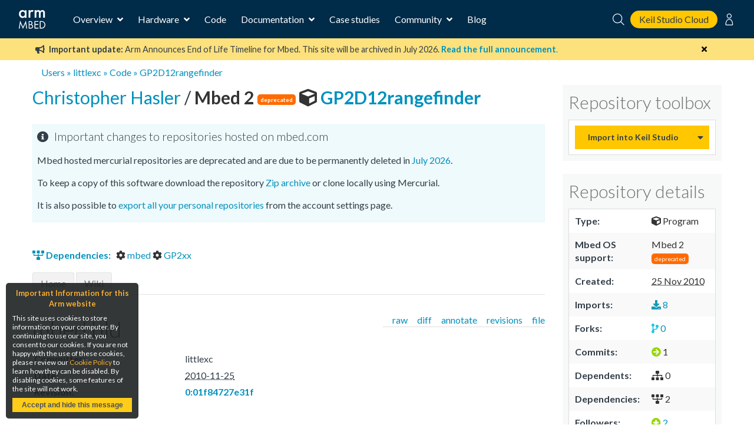

--- FILE ---
content_type: application/javascript
request_url: https://os.mbed.com/static/js/cookie_law.js
body_size: 811
content:
document.addEventListener('DOMContentLoaded', function() {
    // cookie functions
    // based on http://www.quirksmode.org/js/cookies.html
    function create(name, value, days, path, domain) {
        path = typeof path !== 'undefined' ? path : '/';
        domain = typeof domain !== 'undefined' ? '; domain=' + domain : '';
        if (days) {
            var date = new Date();
            date.setTime(date.getTime() + (days * 24 * 60 * 60 * 1000));
            var expires = "; expires=" + date.toGMTString();
        } else {
            var expires = "";
        }
        document.cookie = name + "=" + value + expires + domain + "; path=" + path;
    }

    function read(name) {
        var nameEQ = name + "=";
        var ca = document.cookie.split(';');
        for (var i = 0; i < ca.length; i++) {
            var c = ca[i];
            while (c.charAt(0) === ' ') c = c.substring(1, c.length);
            if (c.indexOf(nameEQ) === 0) return c.substring(nameEQ.length, c.length);
        }
        return null;
    }

    /* Finds the shortest domain that we can set cookies on */
    function getShortestCookieDomain(hostname) {
        var restrictedHostnames = [".com", ".uk", ".co.uk", ".herokuapp.com"]

        var hostnameComponents = hostname.split(".")
        for (var i = hostnameComponents.length - 1; i > -1; i--) {
            var domain = "." + hostnameComponents.slice(i).join(".");
            if (restrictedHostnames.indexOf(domain) === -1) {
                return domain;
            }
        }
    }

    /*
    // Simple test runner for getDomain
    function assert(result, expected, description) {
        if (!(result === expected)) {
            throw "Assertion failed: " + description + ". (" + result + " != " + expected + ")"
        }
    }

    function getShortestCookieDomain() {
        assert(getShortestCookieDomain('localhost'), '.localhost', 'Hostname is localhost');
        assert(getShortestCookieDomain('pelion.com'), '.pelion.com', 'Hostname without www');
        assert(getShortestCookieDomain('www.pelion.com'), '.pelion.com', 'Hostname with www');
        assert(getShortestCookieDomain('www.pelion.co.uk'), '.pelion.co.uk', 'Extension with more than one dot');
        assert(getShortestCookieDomain('pelion.herokuapp.com'), '.pelion.herokuapp.com', 'Restricted host name');
    }
    */

    var cookieDomain = getShortestCookieDomain(window.location.hostname);
    create('testCookies', 'yes', 365, '/', cookieDomain);
    if (read("testCookies") === 'yes' && read("acceptCookies") !== 'yes') {
        document.getElementById('cookiemodule').style.display = 'block';

        document.getElementById("acceptcookie").addEventListener('click', function() {
            create('acceptCookies', 'yes', 365, '/', cookieDomain);
            document.getElementById('cookiemodule').style.display = "none";
        }, false);
    }
});
